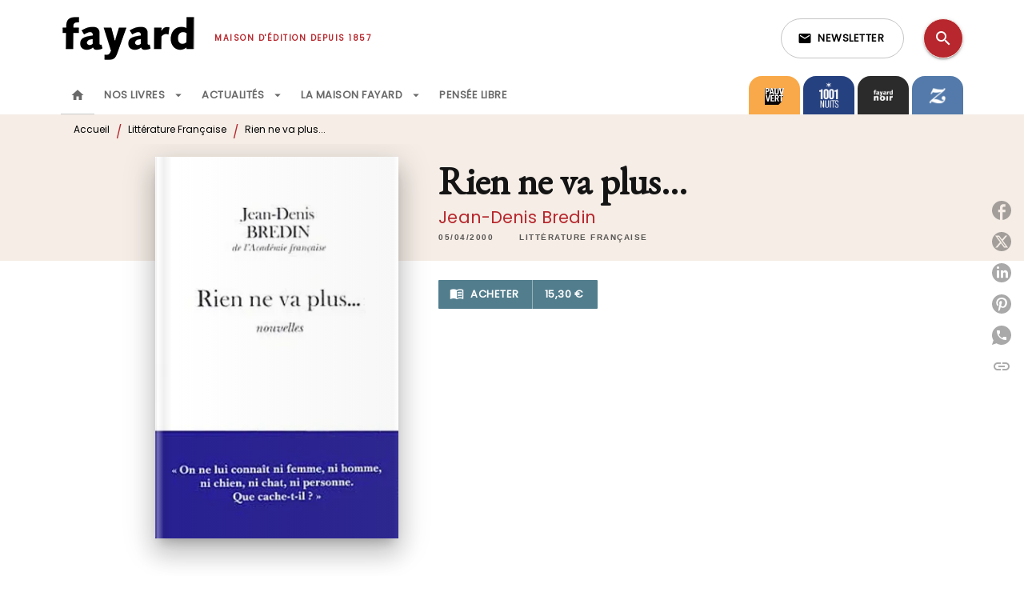

--- FILE ---
content_type: application/javascript
request_url: https://www.fayard.fr/_next/static/build-prod-27-41582/_ssgManifest.js
body_size: -68
content:
self.__SSG_MANIFEST=new Set(["\u002F","\u002F404","\u002F[...id]","\u002F_____","\u002Fformulaire-prix-des-lecteurs","\u002Fmon-compte","\u002Fmon-compte\u002F[iframe]","\u002Fmon-compte\u002Fcertified-email","\u002Foffre-emploi\u002Fcandidature"]);self.__SSG_MANIFEST_CB&&self.__SSG_MANIFEST_CB()